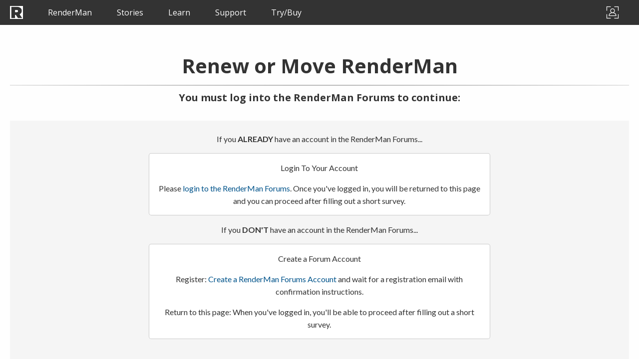

--- FILE ---
content_type: text/html; charset=utf-8
request_url: https://renderman.pixar.com/renew-ncr
body_size: 5389
content:
<!DOCTYPE html>
<html class='no-js' lang='en'>
<head>
<meta name="csrf-param" content="authenticity_token" />
<meta name="csrf-token" content="q-FP716gAQdLRPjE4ozkDIsJ81-WLssRC-3wnr_7jhojB4xo7kdZseMrHHtbVt2udHKvqBlvZXkoLI2SxZxLJA" />
<meta charset='utf-8'>
<meta content='ie=edge' http-equiv='x-ua-compatible'>
<meta content='width=device-width, initial-scale=1.0' name='viewport'>
<!-- required for salesforce forms -->
<meta content='text/html; charset=UTF-8' http-equiv='Content-type'>
<title>Pixar&#39;s RenderMan | Renew NCR</title>
<link href='/assets/icons/favicon-c1313eba6f46b6b390cbb87cd4b896d3db36c1ad8324c643e4c5ed7c9a3ed1ae.ico' rel='shortcut icon' type='image/x-icon'>
<link href='/assets/icons/favicon-c1313eba6f46b6b390cbb87cd4b896d3db36c1ad8324c643e4c5ed7c9a3ed1ae.ico' rel='icon' type='image/x-icon'>
<link href='https://assets.renderman.pixar.com/web_fonts/css/fontawesome6.css' rel='stylesheet'>
<script charset='UTF-8' data-domain-script='0d5e2607-9130-44fc-a2d9-da8872bb1666' src='https://cdn.cookielaw.org/scripttemplates/otSDKStub.js' type='text/javascript'></script>
<style>
  #ot-sdk-btn.ot-sdk-show-settings:hover, #ot-sdk-btn.optanon-show-settings:hover {background-color:transparent !important; color: white !important;}
  #ot-sdk-btn {color:#c2c2c2 !important; border:none !important; padding:0px !important; font-size:0.875rem !important; text-decoration: underline !important;}
</style>
<link href='https://payments.worldpay.com/resources/hpp/integrations/embedded/css/hpp-embedded-integration-library.css' rel='stylesheet'>
<script src='https://payments.worldpay.com/resources/hpp/integrations/embedded/js/hpp-embedded-integration-library.js'></script>
<script>
  function OptanonWrapper() {window.dataLayer.push({event:'OneTrustGroupsUpdated'})}
  function RefreshPage() 
  { 
    console.log("Refreshing Page");
    //if (window.OneTrust)
    //  location.reload();
  }
  window.addEventListener("OneTrustGroupsUpdated",  RefreshPage);
</script>
<script src='https://cdn.jsdelivr.net/npm/js-cookie@2/src/js.cookie.min.js'></script>
<link rel="stylesheet" media="all" href="/assets/application-c188a0f73b7ef86c22db4c68206136c370e8e6b5b06fe9394f07c734795558b2.css" />
<script src="/assets/application-87ba84859aac6966d089e5bc67f6df94b45bb14d9e4a7ba61d9c319254b4812e.js"></script>
<script>
  function getCookie(cname) {
    let name = cname + "=";
    let decodedCookie = decodeURIComponent(document.cookie);
    let ca = decodedCookie.split(';');
    for(let i = 0; i <ca.length; i++) {
      let c = ca[i];
      while (c.charAt(0) == ' ') {
        c = c.substring(1);
      }
      if (c.indexOf(name) == 0) {
        return c.substring(name.length, c.length);
      }
    }
    return "";
  }
  
  function OnLoad() { 
    if (getCookie("OptanonConsent").indexOf("C0004:0") == -1)
    {
      (function(i,s,o,g,r,a,m){i['GoogleAnalyticsObject']=r;i[r]=i[r]||function(){
        (i[r].q=i[r].q||[]).push(arguments)},i[r].l=1*new Date();a=s.createElement(o),
        m=s.getElementsByTagName(o)[0];a.async=1;a.src=g;m.parentNode.insertBefore(a,m)
        })(window,document,'script','https://www.google-analytics.com/analytics.js','ga');
        ga('create', 'UA-3542762-3', 'auto');
        ga('send', 'pageview');
    }
    tabDeepLink('.tabs');
    $('[data-twentytwenty]').twentytwenty(); 
  };
</script>
<style>.parallax-1x1 {
  background-image: url(https://assets.renderman.pixar.com/Icons/1x1.png);
  background-attachment: fixed;
}</style>

<meta content='https://assets.renderman.pixar.com/Coco/coco-awe.jpg' property='og:image:secure_url'>
<meta content='https://assets.renderman.pixar.com/Coco/coco-awe.jpg' property='og:image'>
<meta content='Renew NCR' property='og:title'>
<meta content='' property='og:description'>
<meta content='summary_large_image' property='twitter:card'>
<meta content='Renew NCR' property='twitter:title'>
<meta content='' property='twitter:description'>
<meta content='https://assets.renderman.pixar.com/Coco/coco-awe.jpg' property='twitter:image'>
<meta content='@pixarsrenderman' property='twitter:creator'>


</head>
<header>
<div class='navigation-container dark'>
<div class='top-bar-blur page-hero'></div>
<nav class='top-bar dark'>
<div class='row columns collapsed scroll'>
<div class='top-bar-left nav-menu'>
<ul class='menu expanded'>
<li class='logo-container' id='menu-logo'>
<a class="logo-link" href="/"><img alt='RenderMan logo' class='logo white' height='26' src='/assets/icons/renderman-logo-white-b50199903b05fa6e5662406b8f02a23d4c6a4a160b362fe31d5ca9ca6098cbfd.png' width='26'>
<img alt='RenderMan logo' class='logo black' height='26' src='/assets/icons/renderman-logo-black-b445dda2396545a872c3dde823b983644abc7cb96ce895400dd575d5fddcbb28.png' width='26'>
</a><a class='hidden-toggle dropdown-use-offset' data-open='sitemap-dropdown'></a>
</li>
<li><a href="/product">RenderMan</a></li>
<li><a href="/stories">Stories</a></li>
<li><a href="/learn">Learn</a></li>
<li><a href="/support">Support</a></li>
<li><a href="/store">Try/Buy</a></li>

</ul>
</div>
<div class='top-bar-right'>
<ul class='menu'>
<li class='hide-for-small-only' id='profile-icon'>
<a class="avatar-placeholder" href="/login?redirect=https%3A%2F%2Frenderman.pixar.com%2Frenew-ncr"><img src='/assets/icons/account-square-a2cdc4bb46c8616a415e75c41d9b38759c28355d93434833aad5acde6c2ffc44.png'>
</a></li>
</ul>
</div>
</div>
</nav>

</div>
</header>
<body class='with-notification' onload='OnLoad()'>
<div class='dropdown-pane bottom sitemap sm-id' data-dropdown='' data-h-offset='0' data-hover-delay='500' data-hover-pane data-v-offset='3' id='sitemap-dropdown'>
<div id='sitemap-modal'>
<div class='row column'>
<nav aria-label='You are here:' role='navigation'>
<ul class='breadcrumbs'>
<li>
<a href='/'>
<img alt='RenderMan logo' class='logo white' height='26' src='/assets/icons/renderman-logo-black-b445dda2396545a872c3dde823b983644abc7cb96ce895400dd575d5fddcbb28.png' width='26'>
</a>
</li>
<li>renew-ncr</li>
</ul>
</nav>
</div>
<div class='row small-up-2 medium-up-3 global-nav-links'>
<div class='column'>
<ul class='footer-links-list'>
<li><a class="sitemap-title" href="/product">RenderMan</a></li>
<li><a href="/product">Overview</a></li>
<li><a href="/whats-new">What&#39;s New</a></li>
<li><a href="/tech-specs">Tech Specs</a></li>
<li><a href="/bridge-tools">Bridge Tools</a></li>
</ul>
</div>
<div class='column'>
<ul class='footer-links-list'>
<li><a class="sitemap-title" href="/stories">Stories</a></li>
<li><a href="/stories">Latest</a></li>
<li><a href="/news">News/Blog</a></li>
<li><a href="/featured-artists">Featured Artist</a></li>
</ul>
</div>
<div class='column'>
<ul class='footer-links-list'>
<li><a class="sitemap-title" href="/learn">Learn</a></li>
<li><a href="https://renderman.pixar.com/learn_tutorials">Tutorials</a></li>
<li><a href="/community_resources">Resources</a></li>
<li><a href="https://rmanwiki.pixar.com/">Documentation</a></li>
<li><a href="/challenges">Art Challenges</a></li>
</ul>
</div>
<div class='column'>
<ul class='footer-links-list'>
<li><a class="sitemap-title" href="/support">Support</a></li>
<li><a href="/forum">Forums</a></li>
<li><a href="https://discord.gg/renderman">Discord</a></li>
<li><a href="/learn#workshops">Workshops</a></li>
</ul>
</div>
<div class='column'>
<ul class='footer-links-list'>
<li><a class="sitemap-title" href="/store">Try/Buy</a></li>
<li><a href="/quote">Professional</a></li>
<li><a href="/intro">Non-Commercial</a></li>
<li><a href="">Upgrade</a></li>
</ul>
</div>
<div class='column'>
<ul class='footer-links-list'>
<li><a class="sitemap-title" href="/about">More...</a></li>
<li><a href="/about">About</a></li>
<li><a href="/movies">Movies</a></li>
<li><a href="/support-faq">Support FAQ</a></li>
<li><a href="/contact">Contact Us</a></li>
</ul>
</div>


</div>
<div class='sitemap-footer'>
<div class='separator'></div>
TM &amp; © 1986 - 2026 Pixar. All Rights Reserved.
<a class='social' href='https://twitter.com/pixarsrenderman' target='_blank'>
<i aria-hidden='true' class='fab fa-x-twitter'></i>
</a>
<a class='social' href='https://www.facebook.com/PixarsRenderMan' target='_blank'>
<i aria-hidden='true' class='fab fa-square-facebook'></i>
</a>
<a class='social' href='https://www.instagram.com/pixarsrenderman' target='_blank'>
<i aria-hidden='true' class='fab fa-instagram'></i>
</a>
</div>
<button aria-label='Close modal' class='close-button' data-close='' type='button'>
<span aria-hidden='true'>x</span>
</button>
</div>
<script>
  $("div.sm-id").mouseleave(function(){
     document.querySelector(".sm-id").classList.remove("is-open");
  });
</script>

</div>
<div class='dropdown-menu dropdown-anchor-top-right dropdown-has-anchor' data-add-x='36' data-add-y='-6' id='user-profile-dropdown'>
<div class='heading'><a href="/profile">/profile</a></div>
<ul class='menu-items'>
<li><a href="https://renderman.pixar.com/forum/download.php">Downloads</a></li>
<li><a href="https://renderman.pixar.com/forum/usercp.php">Edit Profile</a></li>
<li><a href="https://renderman.pixar.com/forum/settings/notifications">Settings</a></li>
<li><a href="https://renderman.pixar.com/forum/auth/logout?logouthash=&amp;redirect=https://renderman.pixar.com/">Logout</a></li>
</ul>
</div>

<div class='dropdown-pane search mega bottom' data-dropdown='' data-options='autoFocus: true;' id='search'>
<div class='search-wrapper'>
<div class='row align-center'>
<div class='medium-10 columns'>
<form class="search-input-wrapper form-search form-horizontal" action="/search" accept-charset="UTF-8" method="get"><input class='search-input' name='q' placeholder='Search in RenderMan' type='text'>
<img alt='' class='search-close-icon' data-toggle='search' height='' src='/assets/icons/close-icon-black-fc20161fa5b484965575b8a6731740b43e5126f9cc6d2c7098513eac4746c5a6.svg' width=''>
</form></div>
</div>
</div>
</div>

<div class="dark store">
<div class="content-container" style="min-height: 589px;">
<section class="container">
<div class="article-content-container small-5 large-6 text-center">
<h2 class="underlined-header"><br />Renew or Move RenderMan</h2>
<div class="separator"></div>
<h5>You must log into the RenderMan Forums to continue:</h5>
<br />
<article class="article-content tutorials">
<p>If you <strong>ALREADY</strong> have an account in the RenderMan Forums...</p>
<section class="container">
<div class="row column medium-10 large-7">
<div class="callout">
<div class="row small-up-1 large-up-1">
<div class="column">
<div class="card-content">
<p class="card-title">Login To Your Account</p>
<p class="card-text">Please <a href="/login?redirect=https%3A%2F%2Frenderman.pixar.com%2Fintro">login to the RenderMan Forums</a>. Once you've logged in, you will be returned to this page and you can proceed after filling out a short survey.</p>
</div>
</div>
</div>
</div>
</div>
<p>If you <strong>DON'T</strong> have an account in the RenderMan Forums...</p>
<div class="row column medium-10 large-7">
<div class="callout">
<div class="row small-up-1 large-up-1">
<div class="column">
<div class="card-content">
<p class="card-title">Create a Forum Account</p>
<p class="card-text">Register: <a href="https://renderman.pixar.com/forum/register.php?action=signup"> Create a RenderMan Forums Account </a> and wait for a registration email with confirmation instructions.</p>
<p class="card-text">Return to this page: When you've logged in, you'll be able to proceed after filling out a short survey.</p>
</div>
</div>
</div>
</div>
</div>
</section>
</article>
</div>
</section>
</div>
</div>


<!-- = render partial: 'partials/comments', locals: {post: @post} if @post.can_commented? -->

<div class='notification-bg'>
<a href='https://renderman.pixar.com/whats-new'>
<div class='row column'>
<div class='notification'>
<p class=''>
<img alt='' class='notification-icon' height='24' src='https://assets.renderman.pixar.com/ic_new_releases_black_24dp_1x.png' width='24'>
<span class='notification-title'>
NEWS | RenderMan 27 is here!
</span>
</p>
</div>
</div>
</a>
</div>

<footer class='footer'>
<div class='row column'>
<hr class='footer-divider'>
</div>
<div class='row column'>
<nav aria-label='You are here:' role='navigation'>
<ul class='breadcrumbs'>
<li>
<a href='/'>
<img alt='RenderMan logo' class='logo white' height='26' src='/assets/icons/renderman-logo-white-b50199903b05fa6e5662406b8f02a23d4c6a4a160b362fe31d5ca9ca6098cbfd.png' width='26'>
</a>
</li>
<li>renew-ncr</li>
</ul>
</nav>
</div>

<div class='row small-up-2 medium-up-3 large-up-6 global-nav-links'>
<div class='column'>
<ul class='footer-links-list'>
<li><a class="footer-links-title" href="/product">RenderMan</a></li>
<li><a href="/product">Overview</a></li>
<li><a href="/whats-new">What&#39;s New</a></li>
<li><a href="/tech-specs">Tech Specs</a></li>
<li><a href="/bridge-tools">Bridge Tools</a></li>
</ul>
</div>
<div class='column'>
<ul class='footer-links-list'>
<li><a class="footer-links-title" href="/stories">Stories</a></li>
<li><a href="/stories">Latest</a></li>
<li><a href="/news">News/Blog</a></li>
<li><a href="/featured-artists">Featured Artist</a></li>
</ul>
</div>
<div class='column'>
<ul class='footer-links-list'>
<li><a class="footer-links-title" href="/learn">Learn</a></li>
<li><a href="https://renderman.pixar.com/learn_tutorials">Tutorials</a></li>
<li><a href="/community_resources">Resources</a></li>
<li><a href="https://rmanwiki.pixar.com/">Documentation</a></li>
<li><a href="/challenges">Art Challenges</a></li>
</ul>
</div>
<div class='column'>
<ul class='footer-links-list'>
<li><a class="footer-links-title" href="/support">Support</a></li>
<li><a href="/forum">Forums</a></li>
<li><a href="https://discord.gg/renderman">Discord</a></li>
<li><a href="/learn#workshops">Workshops</a></li>
</ul>
</div>
<div class='column'>
<ul class='footer-links-list'>
<li><a class="footer-links-title" href="/store">Try/Buy</a></li>
<li><a href="/quote">Professional</a></li>
<li><a href="/intro">Non-Commercial</a></li>
<li><a href="">Upgrade</a></li>
</ul>
</div>
<div class='column'>
<ul class='footer-links-list'>
<li><a class="footer-links-title" href="/about">More...</a></li>
<li><a href="/about">About</a></li>
<li><a href="/movies">Movies</a></li>
<li><a href="/support-faq">Support FAQ</a></li>
<li><a href="/contact">Contact Us</a></li>
</ul>
</div>


</div>
<section class='footer-legal'>
<div class='row medium-unstack center contained'>
<div class='medium-3 columns small-order-1 medium-order-2 text-center footer-text-right'>
<img alt='pixar logo' height='' src='/assets/icons/pixar-logo-0dce1727ae5cbcac18a8f81d2f48b293288dc92dedb1fbf097e89ab76f9eb81c.png' width=''>
</div>
<div class='medium-6 small-order-2 medium-order-2 columns text-center medium-text-center text-center'>
TM &amp; © 1986 - 2026 Pixar. All Rights Reserved.
</div>
<div class='medium-3 small-order-3 medium-order-2 columns text-center footer-text-left text-center-mb-0'>
<a class='social' href='https://twitter.com/pixarsrenderman' target='_blank'>
<i aria-hidden='true' class='fab fa-x-twitter'></i>
</a>
<a class='social' href='https://www.facebook.com/PixarsRenderMan' target='_blank'>
<i aria-hidden='true' class='fab fa-square-facebook'></i>
</a>
<a class='social' href='https://www.instagram.com/pixarsrenderman' target='_blank'>
<i aria-hidden='true' class='fab fa-instagram'></i>
</a>
</div>
</div>
</section>
<section class='footer-sub-legal'>
<div class='row medium-unstack'>
<div class='columns text-center underline'>
<a href='https://disneytermsofuse.com'>Terms of Use</a>
<span class='no-span-underline'>|</span>
<a href='https://privacy.thewaltdisneycompany.com/en/'>Privacy Policy</a>
<span class='no-span-underline'>|</span>
<a href='https://privacy.thewaltdisneycompany.com/en/current-privacy-policy/your-us-state-privacy-rights/'>Your US State Privacy Rights</a>
<span class='no-span-underline'>|</span>
<a href='https://privacy.thewaltdisneycompany.com/en/for-parents/childrens-online-privacy-policy/'>Children’s Online Privacy Policy</a>
<span class='no-span-underline'>|</span>
<a href='https://privacy.thewaltdisneycompany.com/en/privacy-controls/online-tracking-and-advertising/'>Interest-Based Ads</a>
<span class='no-span-underline'>|</span>
<button class='ot-sdk-show-settings' id='ot-sdk-btn'>Do Not Sell My Personal Information</button>
</div>
</div>
</section>
</footer>

</body>
</html>



--- FILE ---
content_type: image/svg+xml
request_url: https://renderman.pixar.com/assets/icons/close-icon-black-fc20161fa5b484965575b8a6731740b43e5126f9cc6d2c7098513eac4746c5a6.svg
body_size: 981
content:
<?xml version="1.0" encoding="UTF-8" standalone="no"?>
<svg width="26px" height="26px" viewBox="0 0 26 26" version="1.1" xmlns="http://www.w3.org/2000/svg" xmlns:xlink="http://www.w3.org/1999/xlink">
    <!-- Generator: Sketch 39.1 (31720) - http://www.bohemiancoding.com/sketch -->
    <title>close.3.3.1</title>
    <desc>Created with Sketch.</desc>
    <defs></defs>
    <g id="Global-Search" stroke="none" stroke-width="1" fill="none" fill-rule="evenodd" stroke-linecap="round">
        <g id="Global-|-Search-|-Activated-|-Normal-Width" transform="translate(-885.000000, -86.000000)" stroke="#333333" stroke-width="1.26">
            <g id="Activated-Search" transform="translate(-63.000000, 1.000000)">
                <g id="close.3.3.1" transform="translate(892.000000, 86.000000)">
                    <path d="M57,0 L81,24" id="Shape"></path>
                    <path d="M81,0 L57,24" id="Shape"></path>
                </g>
            </g>
        </g>
    </g>
</svg>